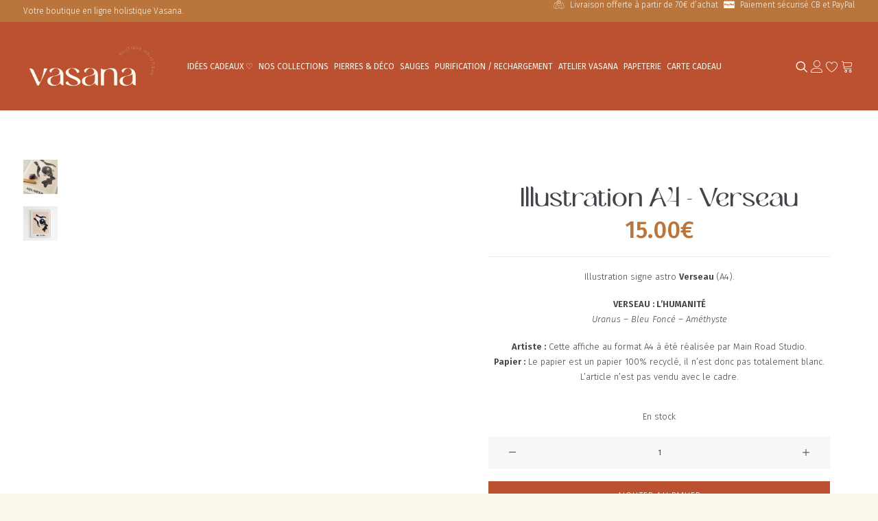

--- FILE ---
content_type: text/html; charset=utf-8
request_url: https://www.google.com/recaptcha/api2/anchor?ar=1&k=6Lf6Fj0jAAAAAPW5hU4AKtFi9eEjITxEandaIgeZ&co=aHR0cHM6Ly92YXNhbmEuZnI6NDQz&hl=en&v=N67nZn4AqZkNcbeMu4prBgzg&size=invisible&anchor-ms=20000&execute-ms=30000&cb=4exe0nqaiak6
body_size: 48687
content:
<!DOCTYPE HTML><html dir="ltr" lang="en"><head><meta http-equiv="Content-Type" content="text/html; charset=UTF-8">
<meta http-equiv="X-UA-Compatible" content="IE=edge">
<title>reCAPTCHA</title>
<style type="text/css">
/* cyrillic-ext */
@font-face {
  font-family: 'Roboto';
  font-style: normal;
  font-weight: 400;
  font-stretch: 100%;
  src: url(//fonts.gstatic.com/s/roboto/v48/KFO7CnqEu92Fr1ME7kSn66aGLdTylUAMa3GUBHMdazTgWw.woff2) format('woff2');
  unicode-range: U+0460-052F, U+1C80-1C8A, U+20B4, U+2DE0-2DFF, U+A640-A69F, U+FE2E-FE2F;
}
/* cyrillic */
@font-face {
  font-family: 'Roboto';
  font-style: normal;
  font-weight: 400;
  font-stretch: 100%;
  src: url(//fonts.gstatic.com/s/roboto/v48/KFO7CnqEu92Fr1ME7kSn66aGLdTylUAMa3iUBHMdazTgWw.woff2) format('woff2');
  unicode-range: U+0301, U+0400-045F, U+0490-0491, U+04B0-04B1, U+2116;
}
/* greek-ext */
@font-face {
  font-family: 'Roboto';
  font-style: normal;
  font-weight: 400;
  font-stretch: 100%;
  src: url(//fonts.gstatic.com/s/roboto/v48/KFO7CnqEu92Fr1ME7kSn66aGLdTylUAMa3CUBHMdazTgWw.woff2) format('woff2');
  unicode-range: U+1F00-1FFF;
}
/* greek */
@font-face {
  font-family: 'Roboto';
  font-style: normal;
  font-weight: 400;
  font-stretch: 100%;
  src: url(//fonts.gstatic.com/s/roboto/v48/KFO7CnqEu92Fr1ME7kSn66aGLdTylUAMa3-UBHMdazTgWw.woff2) format('woff2');
  unicode-range: U+0370-0377, U+037A-037F, U+0384-038A, U+038C, U+038E-03A1, U+03A3-03FF;
}
/* math */
@font-face {
  font-family: 'Roboto';
  font-style: normal;
  font-weight: 400;
  font-stretch: 100%;
  src: url(//fonts.gstatic.com/s/roboto/v48/KFO7CnqEu92Fr1ME7kSn66aGLdTylUAMawCUBHMdazTgWw.woff2) format('woff2');
  unicode-range: U+0302-0303, U+0305, U+0307-0308, U+0310, U+0312, U+0315, U+031A, U+0326-0327, U+032C, U+032F-0330, U+0332-0333, U+0338, U+033A, U+0346, U+034D, U+0391-03A1, U+03A3-03A9, U+03B1-03C9, U+03D1, U+03D5-03D6, U+03F0-03F1, U+03F4-03F5, U+2016-2017, U+2034-2038, U+203C, U+2040, U+2043, U+2047, U+2050, U+2057, U+205F, U+2070-2071, U+2074-208E, U+2090-209C, U+20D0-20DC, U+20E1, U+20E5-20EF, U+2100-2112, U+2114-2115, U+2117-2121, U+2123-214F, U+2190, U+2192, U+2194-21AE, U+21B0-21E5, U+21F1-21F2, U+21F4-2211, U+2213-2214, U+2216-22FF, U+2308-230B, U+2310, U+2319, U+231C-2321, U+2336-237A, U+237C, U+2395, U+239B-23B7, U+23D0, U+23DC-23E1, U+2474-2475, U+25AF, U+25B3, U+25B7, U+25BD, U+25C1, U+25CA, U+25CC, U+25FB, U+266D-266F, U+27C0-27FF, U+2900-2AFF, U+2B0E-2B11, U+2B30-2B4C, U+2BFE, U+3030, U+FF5B, U+FF5D, U+1D400-1D7FF, U+1EE00-1EEFF;
}
/* symbols */
@font-face {
  font-family: 'Roboto';
  font-style: normal;
  font-weight: 400;
  font-stretch: 100%;
  src: url(//fonts.gstatic.com/s/roboto/v48/KFO7CnqEu92Fr1ME7kSn66aGLdTylUAMaxKUBHMdazTgWw.woff2) format('woff2');
  unicode-range: U+0001-000C, U+000E-001F, U+007F-009F, U+20DD-20E0, U+20E2-20E4, U+2150-218F, U+2190, U+2192, U+2194-2199, U+21AF, U+21E6-21F0, U+21F3, U+2218-2219, U+2299, U+22C4-22C6, U+2300-243F, U+2440-244A, U+2460-24FF, U+25A0-27BF, U+2800-28FF, U+2921-2922, U+2981, U+29BF, U+29EB, U+2B00-2BFF, U+4DC0-4DFF, U+FFF9-FFFB, U+10140-1018E, U+10190-1019C, U+101A0, U+101D0-101FD, U+102E0-102FB, U+10E60-10E7E, U+1D2C0-1D2D3, U+1D2E0-1D37F, U+1F000-1F0FF, U+1F100-1F1AD, U+1F1E6-1F1FF, U+1F30D-1F30F, U+1F315, U+1F31C, U+1F31E, U+1F320-1F32C, U+1F336, U+1F378, U+1F37D, U+1F382, U+1F393-1F39F, U+1F3A7-1F3A8, U+1F3AC-1F3AF, U+1F3C2, U+1F3C4-1F3C6, U+1F3CA-1F3CE, U+1F3D4-1F3E0, U+1F3ED, U+1F3F1-1F3F3, U+1F3F5-1F3F7, U+1F408, U+1F415, U+1F41F, U+1F426, U+1F43F, U+1F441-1F442, U+1F444, U+1F446-1F449, U+1F44C-1F44E, U+1F453, U+1F46A, U+1F47D, U+1F4A3, U+1F4B0, U+1F4B3, U+1F4B9, U+1F4BB, U+1F4BF, U+1F4C8-1F4CB, U+1F4D6, U+1F4DA, U+1F4DF, U+1F4E3-1F4E6, U+1F4EA-1F4ED, U+1F4F7, U+1F4F9-1F4FB, U+1F4FD-1F4FE, U+1F503, U+1F507-1F50B, U+1F50D, U+1F512-1F513, U+1F53E-1F54A, U+1F54F-1F5FA, U+1F610, U+1F650-1F67F, U+1F687, U+1F68D, U+1F691, U+1F694, U+1F698, U+1F6AD, U+1F6B2, U+1F6B9-1F6BA, U+1F6BC, U+1F6C6-1F6CF, U+1F6D3-1F6D7, U+1F6E0-1F6EA, U+1F6F0-1F6F3, U+1F6F7-1F6FC, U+1F700-1F7FF, U+1F800-1F80B, U+1F810-1F847, U+1F850-1F859, U+1F860-1F887, U+1F890-1F8AD, U+1F8B0-1F8BB, U+1F8C0-1F8C1, U+1F900-1F90B, U+1F93B, U+1F946, U+1F984, U+1F996, U+1F9E9, U+1FA00-1FA6F, U+1FA70-1FA7C, U+1FA80-1FA89, U+1FA8F-1FAC6, U+1FACE-1FADC, U+1FADF-1FAE9, U+1FAF0-1FAF8, U+1FB00-1FBFF;
}
/* vietnamese */
@font-face {
  font-family: 'Roboto';
  font-style: normal;
  font-weight: 400;
  font-stretch: 100%;
  src: url(//fonts.gstatic.com/s/roboto/v48/KFO7CnqEu92Fr1ME7kSn66aGLdTylUAMa3OUBHMdazTgWw.woff2) format('woff2');
  unicode-range: U+0102-0103, U+0110-0111, U+0128-0129, U+0168-0169, U+01A0-01A1, U+01AF-01B0, U+0300-0301, U+0303-0304, U+0308-0309, U+0323, U+0329, U+1EA0-1EF9, U+20AB;
}
/* latin-ext */
@font-face {
  font-family: 'Roboto';
  font-style: normal;
  font-weight: 400;
  font-stretch: 100%;
  src: url(//fonts.gstatic.com/s/roboto/v48/KFO7CnqEu92Fr1ME7kSn66aGLdTylUAMa3KUBHMdazTgWw.woff2) format('woff2');
  unicode-range: U+0100-02BA, U+02BD-02C5, U+02C7-02CC, U+02CE-02D7, U+02DD-02FF, U+0304, U+0308, U+0329, U+1D00-1DBF, U+1E00-1E9F, U+1EF2-1EFF, U+2020, U+20A0-20AB, U+20AD-20C0, U+2113, U+2C60-2C7F, U+A720-A7FF;
}
/* latin */
@font-face {
  font-family: 'Roboto';
  font-style: normal;
  font-weight: 400;
  font-stretch: 100%;
  src: url(//fonts.gstatic.com/s/roboto/v48/KFO7CnqEu92Fr1ME7kSn66aGLdTylUAMa3yUBHMdazQ.woff2) format('woff2');
  unicode-range: U+0000-00FF, U+0131, U+0152-0153, U+02BB-02BC, U+02C6, U+02DA, U+02DC, U+0304, U+0308, U+0329, U+2000-206F, U+20AC, U+2122, U+2191, U+2193, U+2212, U+2215, U+FEFF, U+FFFD;
}
/* cyrillic-ext */
@font-face {
  font-family: 'Roboto';
  font-style: normal;
  font-weight: 500;
  font-stretch: 100%;
  src: url(//fonts.gstatic.com/s/roboto/v48/KFO7CnqEu92Fr1ME7kSn66aGLdTylUAMa3GUBHMdazTgWw.woff2) format('woff2');
  unicode-range: U+0460-052F, U+1C80-1C8A, U+20B4, U+2DE0-2DFF, U+A640-A69F, U+FE2E-FE2F;
}
/* cyrillic */
@font-face {
  font-family: 'Roboto';
  font-style: normal;
  font-weight: 500;
  font-stretch: 100%;
  src: url(//fonts.gstatic.com/s/roboto/v48/KFO7CnqEu92Fr1ME7kSn66aGLdTylUAMa3iUBHMdazTgWw.woff2) format('woff2');
  unicode-range: U+0301, U+0400-045F, U+0490-0491, U+04B0-04B1, U+2116;
}
/* greek-ext */
@font-face {
  font-family: 'Roboto';
  font-style: normal;
  font-weight: 500;
  font-stretch: 100%;
  src: url(//fonts.gstatic.com/s/roboto/v48/KFO7CnqEu92Fr1ME7kSn66aGLdTylUAMa3CUBHMdazTgWw.woff2) format('woff2');
  unicode-range: U+1F00-1FFF;
}
/* greek */
@font-face {
  font-family: 'Roboto';
  font-style: normal;
  font-weight: 500;
  font-stretch: 100%;
  src: url(//fonts.gstatic.com/s/roboto/v48/KFO7CnqEu92Fr1ME7kSn66aGLdTylUAMa3-UBHMdazTgWw.woff2) format('woff2');
  unicode-range: U+0370-0377, U+037A-037F, U+0384-038A, U+038C, U+038E-03A1, U+03A3-03FF;
}
/* math */
@font-face {
  font-family: 'Roboto';
  font-style: normal;
  font-weight: 500;
  font-stretch: 100%;
  src: url(//fonts.gstatic.com/s/roboto/v48/KFO7CnqEu92Fr1ME7kSn66aGLdTylUAMawCUBHMdazTgWw.woff2) format('woff2');
  unicode-range: U+0302-0303, U+0305, U+0307-0308, U+0310, U+0312, U+0315, U+031A, U+0326-0327, U+032C, U+032F-0330, U+0332-0333, U+0338, U+033A, U+0346, U+034D, U+0391-03A1, U+03A3-03A9, U+03B1-03C9, U+03D1, U+03D5-03D6, U+03F0-03F1, U+03F4-03F5, U+2016-2017, U+2034-2038, U+203C, U+2040, U+2043, U+2047, U+2050, U+2057, U+205F, U+2070-2071, U+2074-208E, U+2090-209C, U+20D0-20DC, U+20E1, U+20E5-20EF, U+2100-2112, U+2114-2115, U+2117-2121, U+2123-214F, U+2190, U+2192, U+2194-21AE, U+21B0-21E5, U+21F1-21F2, U+21F4-2211, U+2213-2214, U+2216-22FF, U+2308-230B, U+2310, U+2319, U+231C-2321, U+2336-237A, U+237C, U+2395, U+239B-23B7, U+23D0, U+23DC-23E1, U+2474-2475, U+25AF, U+25B3, U+25B7, U+25BD, U+25C1, U+25CA, U+25CC, U+25FB, U+266D-266F, U+27C0-27FF, U+2900-2AFF, U+2B0E-2B11, U+2B30-2B4C, U+2BFE, U+3030, U+FF5B, U+FF5D, U+1D400-1D7FF, U+1EE00-1EEFF;
}
/* symbols */
@font-face {
  font-family: 'Roboto';
  font-style: normal;
  font-weight: 500;
  font-stretch: 100%;
  src: url(//fonts.gstatic.com/s/roboto/v48/KFO7CnqEu92Fr1ME7kSn66aGLdTylUAMaxKUBHMdazTgWw.woff2) format('woff2');
  unicode-range: U+0001-000C, U+000E-001F, U+007F-009F, U+20DD-20E0, U+20E2-20E4, U+2150-218F, U+2190, U+2192, U+2194-2199, U+21AF, U+21E6-21F0, U+21F3, U+2218-2219, U+2299, U+22C4-22C6, U+2300-243F, U+2440-244A, U+2460-24FF, U+25A0-27BF, U+2800-28FF, U+2921-2922, U+2981, U+29BF, U+29EB, U+2B00-2BFF, U+4DC0-4DFF, U+FFF9-FFFB, U+10140-1018E, U+10190-1019C, U+101A0, U+101D0-101FD, U+102E0-102FB, U+10E60-10E7E, U+1D2C0-1D2D3, U+1D2E0-1D37F, U+1F000-1F0FF, U+1F100-1F1AD, U+1F1E6-1F1FF, U+1F30D-1F30F, U+1F315, U+1F31C, U+1F31E, U+1F320-1F32C, U+1F336, U+1F378, U+1F37D, U+1F382, U+1F393-1F39F, U+1F3A7-1F3A8, U+1F3AC-1F3AF, U+1F3C2, U+1F3C4-1F3C6, U+1F3CA-1F3CE, U+1F3D4-1F3E0, U+1F3ED, U+1F3F1-1F3F3, U+1F3F5-1F3F7, U+1F408, U+1F415, U+1F41F, U+1F426, U+1F43F, U+1F441-1F442, U+1F444, U+1F446-1F449, U+1F44C-1F44E, U+1F453, U+1F46A, U+1F47D, U+1F4A3, U+1F4B0, U+1F4B3, U+1F4B9, U+1F4BB, U+1F4BF, U+1F4C8-1F4CB, U+1F4D6, U+1F4DA, U+1F4DF, U+1F4E3-1F4E6, U+1F4EA-1F4ED, U+1F4F7, U+1F4F9-1F4FB, U+1F4FD-1F4FE, U+1F503, U+1F507-1F50B, U+1F50D, U+1F512-1F513, U+1F53E-1F54A, U+1F54F-1F5FA, U+1F610, U+1F650-1F67F, U+1F687, U+1F68D, U+1F691, U+1F694, U+1F698, U+1F6AD, U+1F6B2, U+1F6B9-1F6BA, U+1F6BC, U+1F6C6-1F6CF, U+1F6D3-1F6D7, U+1F6E0-1F6EA, U+1F6F0-1F6F3, U+1F6F7-1F6FC, U+1F700-1F7FF, U+1F800-1F80B, U+1F810-1F847, U+1F850-1F859, U+1F860-1F887, U+1F890-1F8AD, U+1F8B0-1F8BB, U+1F8C0-1F8C1, U+1F900-1F90B, U+1F93B, U+1F946, U+1F984, U+1F996, U+1F9E9, U+1FA00-1FA6F, U+1FA70-1FA7C, U+1FA80-1FA89, U+1FA8F-1FAC6, U+1FACE-1FADC, U+1FADF-1FAE9, U+1FAF0-1FAF8, U+1FB00-1FBFF;
}
/* vietnamese */
@font-face {
  font-family: 'Roboto';
  font-style: normal;
  font-weight: 500;
  font-stretch: 100%;
  src: url(//fonts.gstatic.com/s/roboto/v48/KFO7CnqEu92Fr1ME7kSn66aGLdTylUAMa3OUBHMdazTgWw.woff2) format('woff2');
  unicode-range: U+0102-0103, U+0110-0111, U+0128-0129, U+0168-0169, U+01A0-01A1, U+01AF-01B0, U+0300-0301, U+0303-0304, U+0308-0309, U+0323, U+0329, U+1EA0-1EF9, U+20AB;
}
/* latin-ext */
@font-face {
  font-family: 'Roboto';
  font-style: normal;
  font-weight: 500;
  font-stretch: 100%;
  src: url(//fonts.gstatic.com/s/roboto/v48/KFO7CnqEu92Fr1ME7kSn66aGLdTylUAMa3KUBHMdazTgWw.woff2) format('woff2');
  unicode-range: U+0100-02BA, U+02BD-02C5, U+02C7-02CC, U+02CE-02D7, U+02DD-02FF, U+0304, U+0308, U+0329, U+1D00-1DBF, U+1E00-1E9F, U+1EF2-1EFF, U+2020, U+20A0-20AB, U+20AD-20C0, U+2113, U+2C60-2C7F, U+A720-A7FF;
}
/* latin */
@font-face {
  font-family: 'Roboto';
  font-style: normal;
  font-weight: 500;
  font-stretch: 100%;
  src: url(//fonts.gstatic.com/s/roboto/v48/KFO7CnqEu92Fr1ME7kSn66aGLdTylUAMa3yUBHMdazQ.woff2) format('woff2');
  unicode-range: U+0000-00FF, U+0131, U+0152-0153, U+02BB-02BC, U+02C6, U+02DA, U+02DC, U+0304, U+0308, U+0329, U+2000-206F, U+20AC, U+2122, U+2191, U+2193, U+2212, U+2215, U+FEFF, U+FFFD;
}
/* cyrillic-ext */
@font-face {
  font-family: 'Roboto';
  font-style: normal;
  font-weight: 900;
  font-stretch: 100%;
  src: url(//fonts.gstatic.com/s/roboto/v48/KFO7CnqEu92Fr1ME7kSn66aGLdTylUAMa3GUBHMdazTgWw.woff2) format('woff2');
  unicode-range: U+0460-052F, U+1C80-1C8A, U+20B4, U+2DE0-2DFF, U+A640-A69F, U+FE2E-FE2F;
}
/* cyrillic */
@font-face {
  font-family: 'Roboto';
  font-style: normal;
  font-weight: 900;
  font-stretch: 100%;
  src: url(//fonts.gstatic.com/s/roboto/v48/KFO7CnqEu92Fr1ME7kSn66aGLdTylUAMa3iUBHMdazTgWw.woff2) format('woff2');
  unicode-range: U+0301, U+0400-045F, U+0490-0491, U+04B0-04B1, U+2116;
}
/* greek-ext */
@font-face {
  font-family: 'Roboto';
  font-style: normal;
  font-weight: 900;
  font-stretch: 100%;
  src: url(//fonts.gstatic.com/s/roboto/v48/KFO7CnqEu92Fr1ME7kSn66aGLdTylUAMa3CUBHMdazTgWw.woff2) format('woff2');
  unicode-range: U+1F00-1FFF;
}
/* greek */
@font-face {
  font-family: 'Roboto';
  font-style: normal;
  font-weight: 900;
  font-stretch: 100%;
  src: url(//fonts.gstatic.com/s/roboto/v48/KFO7CnqEu92Fr1ME7kSn66aGLdTylUAMa3-UBHMdazTgWw.woff2) format('woff2');
  unicode-range: U+0370-0377, U+037A-037F, U+0384-038A, U+038C, U+038E-03A1, U+03A3-03FF;
}
/* math */
@font-face {
  font-family: 'Roboto';
  font-style: normal;
  font-weight: 900;
  font-stretch: 100%;
  src: url(//fonts.gstatic.com/s/roboto/v48/KFO7CnqEu92Fr1ME7kSn66aGLdTylUAMawCUBHMdazTgWw.woff2) format('woff2');
  unicode-range: U+0302-0303, U+0305, U+0307-0308, U+0310, U+0312, U+0315, U+031A, U+0326-0327, U+032C, U+032F-0330, U+0332-0333, U+0338, U+033A, U+0346, U+034D, U+0391-03A1, U+03A3-03A9, U+03B1-03C9, U+03D1, U+03D5-03D6, U+03F0-03F1, U+03F4-03F5, U+2016-2017, U+2034-2038, U+203C, U+2040, U+2043, U+2047, U+2050, U+2057, U+205F, U+2070-2071, U+2074-208E, U+2090-209C, U+20D0-20DC, U+20E1, U+20E5-20EF, U+2100-2112, U+2114-2115, U+2117-2121, U+2123-214F, U+2190, U+2192, U+2194-21AE, U+21B0-21E5, U+21F1-21F2, U+21F4-2211, U+2213-2214, U+2216-22FF, U+2308-230B, U+2310, U+2319, U+231C-2321, U+2336-237A, U+237C, U+2395, U+239B-23B7, U+23D0, U+23DC-23E1, U+2474-2475, U+25AF, U+25B3, U+25B7, U+25BD, U+25C1, U+25CA, U+25CC, U+25FB, U+266D-266F, U+27C0-27FF, U+2900-2AFF, U+2B0E-2B11, U+2B30-2B4C, U+2BFE, U+3030, U+FF5B, U+FF5D, U+1D400-1D7FF, U+1EE00-1EEFF;
}
/* symbols */
@font-face {
  font-family: 'Roboto';
  font-style: normal;
  font-weight: 900;
  font-stretch: 100%;
  src: url(//fonts.gstatic.com/s/roboto/v48/KFO7CnqEu92Fr1ME7kSn66aGLdTylUAMaxKUBHMdazTgWw.woff2) format('woff2');
  unicode-range: U+0001-000C, U+000E-001F, U+007F-009F, U+20DD-20E0, U+20E2-20E4, U+2150-218F, U+2190, U+2192, U+2194-2199, U+21AF, U+21E6-21F0, U+21F3, U+2218-2219, U+2299, U+22C4-22C6, U+2300-243F, U+2440-244A, U+2460-24FF, U+25A0-27BF, U+2800-28FF, U+2921-2922, U+2981, U+29BF, U+29EB, U+2B00-2BFF, U+4DC0-4DFF, U+FFF9-FFFB, U+10140-1018E, U+10190-1019C, U+101A0, U+101D0-101FD, U+102E0-102FB, U+10E60-10E7E, U+1D2C0-1D2D3, U+1D2E0-1D37F, U+1F000-1F0FF, U+1F100-1F1AD, U+1F1E6-1F1FF, U+1F30D-1F30F, U+1F315, U+1F31C, U+1F31E, U+1F320-1F32C, U+1F336, U+1F378, U+1F37D, U+1F382, U+1F393-1F39F, U+1F3A7-1F3A8, U+1F3AC-1F3AF, U+1F3C2, U+1F3C4-1F3C6, U+1F3CA-1F3CE, U+1F3D4-1F3E0, U+1F3ED, U+1F3F1-1F3F3, U+1F3F5-1F3F7, U+1F408, U+1F415, U+1F41F, U+1F426, U+1F43F, U+1F441-1F442, U+1F444, U+1F446-1F449, U+1F44C-1F44E, U+1F453, U+1F46A, U+1F47D, U+1F4A3, U+1F4B0, U+1F4B3, U+1F4B9, U+1F4BB, U+1F4BF, U+1F4C8-1F4CB, U+1F4D6, U+1F4DA, U+1F4DF, U+1F4E3-1F4E6, U+1F4EA-1F4ED, U+1F4F7, U+1F4F9-1F4FB, U+1F4FD-1F4FE, U+1F503, U+1F507-1F50B, U+1F50D, U+1F512-1F513, U+1F53E-1F54A, U+1F54F-1F5FA, U+1F610, U+1F650-1F67F, U+1F687, U+1F68D, U+1F691, U+1F694, U+1F698, U+1F6AD, U+1F6B2, U+1F6B9-1F6BA, U+1F6BC, U+1F6C6-1F6CF, U+1F6D3-1F6D7, U+1F6E0-1F6EA, U+1F6F0-1F6F3, U+1F6F7-1F6FC, U+1F700-1F7FF, U+1F800-1F80B, U+1F810-1F847, U+1F850-1F859, U+1F860-1F887, U+1F890-1F8AD, U+1F8B0-1F8BB, U+1F8C0-1F8C1, U+1F900-1F90B, U+1F93B, U+1F946, U+1F984, U+1F996, U+1F9E9, U+1FA00-1FA6F, U+1FA70-1FA7C, U+1FA80-1FA89, U+1FA8F-1FAC6, U+1FACE-1FADC, U+1FADF-1FAE9, U+1FAF0-1FAF8, U+1FB00-1FBFF;
}
/* vietnamese */
@font-face {
  font-family: 'Roboto';
  font-style: normal;
  font-weight: 900;
  font-stretch: 100%;
  src: url(//fonts.gstatic.com/s/roboto/v48/KFO7CnqEu92Fr1ME7kSn66aGLdTylUAMa3OUBHMdazTgWw.woff2) format('woff2');
  unicode-range: U+0102-0103, U+0110-0111, U+0128-0129, U+0168-0169, U+01A0-01A1, U+01AF-01B0, U+0300-0301, U+0303-0304, U+0308-0309, U+0323, U+0329, U+1EA0-1EF9, U+20AB;
}
/* latin-ext */
@font-face {
  font-family: 'Roboto';
  font-style: normal;
  font-weight: 900;
  font-stretch: 100%;
  src: url(//fonts.gstatic.com/s/roboto/v48/KFO7CnqEu92Fr1ME7kSn66aGLdTylUAMa3KUBHMdazTgWw.woff2) format('woff2');
  unicode-range: U+0100-02BA, U+02BD-02C5, U+02C7-02CC, U+02CE-02D7, U+02DD-02FF, U+0304, U+0308, U+0329, U+1D00-1DBF, U+1E00-1E9F, U+1EF2-1EFF, U+2020, U+20A0-20AB, U+20AD-20C0, U+2113, U+2C60-2C7F, U+A720-A7FF;
}
/* latin */
@font-face {
  font-family: 'Roboto';
  font-style: normal;
  font-weight: 900;
  font-stretch: 100%;
  src: url(//fonts.gstatic.com/s/roboto/v48/KFO7CnqEu92Fr1ME7kSn66aGLdTylUAMa3yUBHMdazQ.woff2) format('woff2');
  unicode-range: U+0000-00FF, U+0131, U+0152-0153, U+02BB-02BC, U+02C6, U+02DA, U+02DC, U+0304, U+0308, U+0329, U+2000-206F, U+20AC, U+2122, U+2191, U+2193, U+2212, U+2215, U+FEFF, U+FFFD;
}

</style>
<link rel="stylesheet" type="text/css" href="https://www.gstatic.com/recaptcha/releases/N67nZn4AqZkNcbeMu4prBgzg/styles__ltr.css">
<script nonce="ynL5ZFo6MWtdB3gWiwNHjg" type="text/javascript">window['__recaptcha_api'] = 'https://www.google.com/recaptcha/api2/';</script>
<script type="text/javascript" src="https://www.gstatic.com/recaptcha/releases/N67nZn4AqZkNcbeMu4prBgzg/recaptcha__en.js" nonce="ynL5ZFo6MWtdB3gWiwNHjg">
      
    </script></head>
<body><div id="rc-anchor-alert" class="rc-anchor-alert"></div>
<input type="hidden" id="recaptcha-token" value="[base64]">
<script type="text/javascript" nonce="ynL5ZFo6MWtdB3gWiwNHjg">
      recaptcha.anchor.Main.init("[\x22ainput\x22,[\x22bgdata\x22,\x22\x22,\[base64]/[base64]/[base64]/ZyhXLGgpOnEoW04sMjEsbF0sVywwKSxoKSxmYWxzZSxmYWxzZSl9Y2F0Y2goayl7RygzNTgsVyk/[base64]/[base64]/[base64]/[base64]/[base64]/[base64]/[base64]/bmV3IEJbT10oRFswXSk6dz09Mj9uZXcgQltPXShEWzBdLERbMV0pOnc9PTM/bmV3IEJbT10oRFswXSxEWzFdLERbMl0pOnc9PTQ/[base64]/[base64]/[base64]/[base64]/[base64]\\u003d\x22,\[base64]\\u003d\\u003d\x22,\x22fcKsYRvCo1BbwoTDgD/CpVrDohInwqzDt8Kgwo7DiEtsXsOSw4kbMww7wq9Jw6wgEcO2w7MZwrcWIEhvwo5JWMKew4bDksORw6gyJsOrw5/DksOQwpEZDzXCisK1VcKVSCHDny85wpPDqzHCtTJCwpzCuMKiFsKBOzPCmcKjwoAcMsOFw5/DmzAqwpMaI8OHQcOBw6DDlcO/[base64]/DgcKGZXXDqsKpw4FRMmlgOsOSM8KxAglnDnLDgHDCoiQOw4vDv8KfwrNIaRDCm1hQFMKJw4rClAjCv3bCocKtbsKiwrwfAMKnAnJLw6xHEMObJzlewq3DsWUwYGh7w7HDvkIRwqglw606UEICXcKxw6Vtw4l8TcKjw6U1KMKdOsKXKArDo8OmeQNzw6fCncOtTzsePT/DjcOzw7pvCyw1w7EQwrbDjsKbT8Ogw6sGw6HDl1fDtMKpwoLDqcOfYMOZUMOfw7jDmsKtQMKRdMKmwpPDgiDDqGzCh1JbGwPDucORwrjDuirCvsO1woxCw6XCq2Yew5TDnBkhcMKxfWLDuU/DgT3DmgbChcK6w7kDecK1acOcA8K1M8Ohwq/CksKbw55Uw4h1w6ZcTm3DvWzDhsKHR8O2w5kEw7fDjU7Dg8O9KHE5HsOwK8K8HUbCsMOPBAAfOsOfwo5OHHXDuElHwowwa8K+BE43w4/[base64]/Dvh/DiGPCm1QIWcOuw4MSwpNHwrJCYEfCusOXRmchLcKlTG4QwrATGlHCpcKywr8VU8OTwpAKwr/DmcK4w7sNw6PCpw7CscOrwrMPw6bDisKcwqpCwqEve8KAIcKXMwRLwrPDhsOzw6TDo13DmUcEwrrDrUoFHMObBm0bw7QtwrR/Kz7DnHRUw4hUwpXCm8KQwrDCsl9EO8Kew5XCpMKuOcOuA8OHw60OwqDCo8ObX8OrSMOHUcKybBTCpBFlw5bDhcOyw57DgBDDmsOVw4lUJinDi3J3w45RRWDCrTrDucOIcXZJf8OZHcK/wpfDiW5ZwqrCmR7DhC7DvsOfwqt1eXLCtMK0Z01+wpM2wooIw5/CsMKpcSxBwpbCrsKCw4BMSX/DpsOvw7jCq21Fw7DDosKzFjFpXsOLMMOvw7zDjS/[base64]/ConbCkB/ClEnDtEMMw44EYcOQHMKlw5YCI8K5wq/CicKYw6tRKWPDuMKIQx0aIsObWMK+ZgPCqnfDlsOYw7AdFFPCkA08wo8REsOJTHIqwqPCicOAdMKawoTCmFhSDcO5AX8HfcOsbwDDs8OEcVbDnsOWwolHYsOGw7XDmcOsYnErUGTCmhMLOMOCMQfDl8Okwr3CtMKTNsKEw4owdcK/QMOGZzYEWxzDlDscw6hzwozClMODJcOQMMOIQ3IpS0PCoH0awrjCvDTDrhlJDlg9w6wgQ8Kuw49eeAnChcOGOsKhdcOEdsKjeGVKTDzDpG3DgcKfI8KGbcO/wrbCmAzClcOUcBAwU23CkcKAICoQIzctIcOPwprCjh3Dq2bDjy5vw5QpwpXDpl7CgTt/IsOGw5jCrxjDm8K0FmrCvnJFwp7Du8OwwoVPwrowdsOBwofDvMOgDFl/UDXCqAcfwroPwrpwO8Krw6HDgsO6w58qw5UAUQIbYXvCo8KeCyXDq8OidcKdVRrCocKfw6TDoMO8DcOjwqcCUSgdwoPDtsOidHfCmcOWw7HCocOWwqA0H8KCQkQDGG5fJMO7XsKSQsO/XhXCix/DisOzw4t+ax/[base64]/WjMYwr/CucKMw5lpXwDCjMOrwoISdcKVTS1kB8KRIgtIw4pRIsOcNABqS8KdwqtSG8KmZTjClU02w4hRwr/Dv8OTw7jCgGvCs8K7IsKZwoTCl8KTcDrCr8Kcwp7CnUbCuHMiwo3DgDsywoR7ZQ/DkMKBwp/DjRTDki/CosONwrNZw4U8w5A2wp8BwqXDoToUHsOrbcKyw7vCuHosw71BwrV4c8KjwpLCgCvClsKeGsOOXMKMwp3DsWHDkhJIwo7Cm8KNw4ANw7gxw6/ChsObMzPDkmAOBA7Cmx3CuCLCjTBwGBTCncKkCj8lwrrCuXXDjMOpKcKJEWdrdcOhVcK0w5TDo3fCg8KjS8Oqw63CpcOSw6NeLAXCtcOtw5AMw4zDl8O9TMKgY8Klw47DpcKtwoJrbMOiTMOGYMOUwolBw5ladxt9ZTjCocKbJXnDjMOjw5Row4/DhcO1SXjDhVxAwr/CpSIab34ZJMO4csOEbDZaw4LDqXxVw7fCgTdAHsK+MC7DgsOVwqAewqttwpIDw6PCkMKqwrPDhWnDgxI4wqEvbMO0Q3fDncOwMsOqFAfDvgA0w5/Cuk7CpMOFw4DCjl5bGC7Cs8KIwppsNsKnwrlHwovDkDPDmzIrw7kVwr8EwpbDpiRWw6kJOcKocRtIei7Dn8KhTlLCv8OZwpBewo5/w53ClsO/[base64]/[base64]/[base64]/w44Zwq5ew5kRw4Q8wrI0w4TDnVfCsDFzw57Dn2hgFAc6WHUzwoJlIkgKTUTCg8OWw4TDrmbDl2TDozDCkGItCH15SsOKwprDnWRMfcOLw6ZVwr/DkMOsw7dawqdvG8OKdMKvJTbDssKpw5htL8KBw7BqwpDCohbDqcOSDzbCsXIGQQ3DpMOGe8K0w5szw4PDlMKZw6HCqMKoOsOtwpYLw4PCuhjDtsO5wpHDr8ODwo5MwqJdb2hOwrEYM8OGCsOZwoc8w5LCmcO6w4QnJx/DkMORwo/CgATDuMK9XcONwqjDlsO4w4LCh8O0wqvDr2kTekhhGMO1QgDDnALCqEAyZFYSUsO8w7/CjcKyQ8KdwqsCHcKwRcK6wqICw5UJWMK+w682wqzCmkAUQXU3wpXCk1DCpMKhK1PDucKdw7tvwofCsTDDohAhw6AiKMK4wp4pwrA4Dm3DjcOzw6sow6XCrwXCoClQOgDCtcOtCy9xwoEawoEpdCrDv07Dl8KXwrh/[base64]/[base64]/DgVwvbgpYw5kmw4liwpEzw77DrC/DuMKpw70BUsKFLU/CthVUwqfDjsOhA0ddccKhH8OCEjPCqMKlKHFfwow4ZcKEQcKIYE9+NsO/wpbDn1dqw6kgwqXCjGHDpjfDlmMYYC3Ch8O2wonDssKeXkvChMOsfgwuBHMlw5XCqMKeX8KwODLCqsK3HVZlBz8Hw6tKacKwwrzDgsO4wr88AsKjOldLwozCuwcEUcOxwpTDnWQEXG0+w5PDt8KDG8OJw6/DpChzNsOFdFrCtAvCin4BwrQyEcOlAcO+w43CjmTDpXE8T8KrwoxNM8O0w4zDmMOPwqtJEz4vw4rCqcKVewomFTTDlD5cMMOGbcObPnB5w6DDsSnDucK5N8OJR8Kkf8O1ScKLJcOPwoBZwp5HAB/DkisTKyPDonbDv0shwqgvAwBXQjcmagnDtMK5dcOLI8KhwoXCogPCrSHCr8OmwpfDrS9RwpHCscO0w4FaJMKONMK7wrXCuwLCjw/[base64]/Ck8KhdMOBT8OiG8O7HA0Awq4xw7dTOsOFwpkOAAHDjsKdBcKKbRDCtMK/w4/Ck3jDrsKFw6g4w4kywrYRwoXDoBE0fcK8T3ohMMKyw49lOikFwp3CpijCgT9Dw5rDkk7Ct3zCokMfw5InwqbDp3cKdVDDjH3DgsKuw4tSwqBYI8OswpLChUTDv8OQw51ew6/[base64]/Dh8KZw49BWCgOUsOiSjZ3PFk2w5TCs8K7b3JpSyFOIMKgwrBvw5pmw4QWwq08wqnClRwvT8Olw7sZRsOZwp/DggATw77Di1DCl8KpawDCmMOuTysWw4Mtwo9ew5oZBMKdTMKkI1vCl8K6CcKAYnErVMOYw7U/w6wKacO5YHoswrvCoG8oNMKKLVTCiE7Di8Krw4zCvnFuScKdJcKDJyTDvsORdwTCj8OaTUTDlMKJA0HDscKAAyfDsRHDvkDClj3Dq1vDlA4UwrzCg8OBSsKOw7k/wql4wpvCo8KvHHhZcz5awpnDk8K2w5UEwpHCtmPCgT8aAUPDmMK9dTbDgsK4BmzDtsKRQXLDkx7DssOMBw3CtQPDtsKTwp9yfsO4HlNrw5t7wpHCn8KXw6tpCSQLw6bDrMKuCMOJwrLDtcKrw6c9wpwoNRZpMxvDjMKGbXvDjcO/w5PCh3jCjx/CoMKKDcOaw4oIwpHDtCtGGQ5Vw5fCqVbDrsKSw5HCtDYkwrkTw55UTMOhw5XCr8O2BcOgw49Aw7ghw5UxSRRKGAXDiQzDkEjDrsOeI8KsAHQrw7J2FcOccAsEw4HDrcKFdnLCgsKhIk5HZcK3U8OVFE7Ds2IQw6RwMnDDqykADTbCs8K2EMKEw7/Dn1Edw5wMw5kJwonDpzkmwrXDs8Orw6d4woDDsMKYw40+fsO5wqvDvRQyZMKEEsOrXwMUw6d9VT/[base64]/H8K0w7BLwqVpLMOsIngKwovDqCERwqXCmCkdwqjClkvCnVQiw6PCoMOgwrBhOC/Cp8O5wqAFa8OWWsK6wpIREMOsCWU4XFjDocK1fcOQKcO2Mj54UcO+KcKVQk9VOSzDrMOaw4RLaMO8a0k4E3Z1w4zCocOPbmHDgQ/DvS7DkwvCvcKuwoUed8OSw5vCsxnCh8OjZ1PDplwaY1NWF8KSesOhRBHDjRJzwq4sCHPDpcKXwpPCo8K9PA0iw7rDtlFuCSzDosKYwobCrsKAw6bDjsKKw6PDscOQwoAUS0rCqsKbHyAhB8OMw5IBw6/Dt8O7w6fCoWLDmcK5w7bCn8KKwpRERsK4LW3Dv8O4fMKwYcOBw63DmTJnwpJIwrsLVcOeJxrDisORw4zCv3zDr8ODw4/CtsOIYygnw7XCusOMwpbDkERow6V6KMKjwr0mBMKKw5VUwqhUBE4FZQTDoBtYe1Fpw6NnwqrDicKuwoXChDJOwpNEwq0dJ1d0wo/[base64]/DqcKwX8OhasO7w7sNAUDCpyXDmhhqGyYuWiV1P3Mtwo0Sw7w3wrrCisKmKcKpw6XDu0JOJWopf8KfdC7DicO2w7HCvsKWLmTCrMOYBX/[base64]/Di8OQw6vCohPDusKiw6bCjMKfwrJ9LDjCm8KFw5nDsMKaEj8CX2XDisOAw5cSUMOqesOcw5NKfsKAw7BjwpjDu8Ocw5HDhsKvwpDCjWXDvijCqV/DscOOU8KVd8OaVMOpwovDv8OnKnfCgltrwpsKwqEBw6jCt8OdwqN7wpzCtXEpWic+wpsTw5XDthnClkF/w7/[base64]/LMKnwqUWRx3Dl8OBw4Q4ScOqwrTDvUlUdMOoJcOjw6PCtMKdTDnCscK3QcKGw6fDkVfCux3CrsKNIxgXwo3DjsO9XiQtw61jwoUNMMOqw7FRacKIw4DDtinCiSYFM8K8w6fClQ1Bw4/CoAFVwpAXw4gfwrUTMFPCjDnDgH3ChsKUX8O/[base64]/[base64]/ClRQzw47CscK8LMO0w7DDoFjCsQLDoDTDiQDCuMKhw7XCv8O6wp8PwqjDgRLClcKwG1lSw4sDwo7DmcOtwpzCm8OAwqlKwpzCtMKDJlTCoHHCpQ5zAcOcAcO/B0YhFjnDllplw74ywrTDhEcNwpZuw7hlATDDo8KvwofDucO3fcOlG8OYLwLDnVDClxLChcKAKX3ChsK5KTZDwrnCknXCscKJwpLCn2/CiH1+wp8BScKZZmkuw5kkEyXCnMKnw5Bjw5wpTS7DqHs3wrkCwqPDgHfDlcKTw55QCx7DiDjCusKAP8KZw6Vvw6gVIcKzw6DChV7DlhfDr8OQOMKadHLDvAUpfcOIJVYAw5/CgsOxShTDqMKRw58cdC3DrMKWw5LDrsOSw794DX7Cqg/CucKLPQZ2CsO7O8Kdw4vCtMKUFE8vwq0Cw4LCjMOFbcOpV8KFwrR9Cy/DikotQcO9w5Vsw5/DucONTMKYwqjCsTpBUjnDmsKLw7bDqiXDscO3OMOkbcOYHjHDrMK1w53DtMOwwrPCs8KvBDXCsikiw4c5ScKeO8OgUx7CgDY9dTciwonCvVkrbhhaXsKgNcKMwrllwpdvYsKkJTPDkV3Dm8KcQVXDoRFkAMKbwrPChU3DkcO5w4xYXDvCqMOiwpfDsV90w7/DukbDmMOHw5PCuHvDo1TDncOaw71YKcO3NMOtw41aQWHCv0gZa8O1wpEuwqbDjVjDjkLDo8KPwo7Dm0zDtcKcw4HDqcK8bHhNVcKYwpXCtsOaE0vDsEzCk8OKckHCs8K9dMOkwpzDlH7Dj8Oaw7bCvwBcw48Gwr/CoMOEwrXCp0kKeRLDtGnDpcK0AsKmOhdlNwxwXMKPwo4FwoHCjCJSw5V6w4dFHG5Tw4ICIxnCpF7DkzFJwpdvwqPCrcKtdsOgPhQCw6XCkcOoQl98wowswqt8VzXCrMOdw5czacOBwqvDtiVmbsONwpLDkWtfw79kJcOuA0XClHPDgMO/w4RkwqzDsMK8wq3DosK6enHCk8Kyw6kaa8Ofw6/[base64]/ClArCsMOKw6PDqgjCmMOaw5fDt8KEw5F3w5p0QcO7bDvCmMKRwrXCp1nCk8Ohw43DhyEiHsOgw4/[base64]/DucOiwqY/w7LCqMODb8K0w5TDn8OMHcOAbsKww54KwrfDmzgPN03CiTQnAwfCkMKxwqLDm8OfwqTDgMOfwpjCg19nwr3Dr8KLw73Dlh0JLsKcVgAPURnCnirDjmvChMKfccO9TjUeU8OBw6p3fcOcLMOnwp4gHcKZwr7DhMK6wqoCXnc8UFkMwrLClSMqHcKAfHHDr8Ood0/CjQXChcOpwr4Pwr3DicKhwokDcsKIw4kBwovDv0bDs8Ocw44/[base64]/[base64]/DvMOlwrQWw5nCuRjDnMOYw7LCg8KcKFwpwrZnw7wnF8KxcMKYw7XCjcKzwpbCi8OPw4wmcm/CumZSC1NBwqNYF8KHw6d/w7RVwonDmMKAaMOLKGPCmXbDok7Cp8OtI0hNw4nCosOgRmXCoHwZw7DCnMKmw7jDjnUVwqQnHEnDuMOvwoFrw7xqwoA0w7HDng/[base64]/CoMOvw4oCw7XCrsOxw63DsMO/CBHDgx/DtDJ5dWdeIBrDpsOXJsODIMKuKMOxAsOWZ8O1GMOKw5DDmjIeccKFYEUOw7vCvTvCg8KqwoHCkmLCuA0jwplkwqnCjH0fw47CnMKIw6rDtiXDsCnDryzCkBICw5vClBcZC8KGBG/DksOFX8Kdw5/Cgxwud8KaOWjCo2zCkBEYw6szwr7Cs3/ChXXDi1zDnUdjVMK3G8KJOcOKY1DDt8O2wrlzw5DDvMOnwrHCgcKtwo7CisOFw6vCosO5w71JdmF7V3jCs8KREkZ5wo0hw6s/wrnCgx/CisOIDl3Cny7CrVLDjW5GTg3Dqg53VAIcwr0Pw6k7TQPDh8Okw7rDlsObFBxUw50HCcK1w5oLwoF/U8K8w4DCuRMmw6ZLwoXDlBNHw7BZwrLDqT3DsUTCr8OTw6XDg8KGNsOow7XCiXIhwodgwo17wohKZMObwoZVC1ZrMATDj3zCrMOYw7/[base64]/UFTCmUE8w4oBEl98ElnCs8KcwoIYRsOBw67DvsOJw4RCaShbNcOSw79Hw4J5HAQAZE/CmcKCRm/Dq8Onw4IeCS/[base64]/CgCLCmsOGw6ZEw6sSwoMZF8OXw7UMw4wFwqPDvmFdKcKFw6Qbw5sEwr7CqwsUBnrDscOcdzEJw7jCqsOJwqPCtlHDr8KCGkMHMmc/wqguwr7DhxbCt1duwq5KdXnCnMKOQ8KzeMK4wpTDtsKTwpzCvj3Dgnwxw7XDnMKLwocdYsOxGETCp8K8c2/Doi1+wqpQw7gGGwnCp1Fbw6XCvMKWwp03wrsCwo/[base64]/Ds07DtMKKw5vCoUrCsE/ClDLCnRLCp8ONwod0B8OhL8K9M8KBw4l8w4RDwoBXw79Xw4Qcwq5kBVtoVcKdwq8zw4fCthMSPzIlw43CgUUvw40zw4U2wpXCpMOTw5DCmTY4wpcdKcOwD8O4YMOxPcKYRh7ChzYZKzN0worDucOwecOacVXClsK7GsOhw6RkwofCtEHCgMO/wr/DqhPCoMOJwq/[base64]/w69fwpHDvCIowqQbwq7Dk8KmXwMLwoBLBsKXHMOIPjRGw7fDr8OyYydbwp/Cu1UJw5JZSsKIwoE6wpl/w6UbLcKjw7cOwr4tcxVuR8O2wpVlwrbCuG0BRmfDkSV6wqzDpcO3w4YGwoLCpHdfTcOKasKpTHsEwo8Dw7HDp8OIC8OmwpARw7QKV8Kfw4ALbUVgMsKqc8KWw7DDh8OCBMO7Zk/DvHplGAkAfEhzwqnCgcOMFMOIGcOkw4TDpxrCq13CsjhHwotvw4jDpUElETh4XMOYWhwkw7rCrkDCvcKHw6BNwrXCr8OIw4zDicK0w4olw4PCiFZJw6DCrcKFwrPDo8Kvw6/[base64]/DkcOEw4zColMhwrnDkRs4w7xGCl/[base64]/[base64]/XQETVGnDu8O1IsOnwoDDtU3DusKcGBDCtA7Coll1VcOhw4Mjw7TCu8KYwqB7w4pNw7Y8O3o4aUMmLkvCksK3bcKNegU/KcOQwrAxTcORwo1+dcKgBTtuwqkUEMKXwpXCg8KscSt1w4lHw6XCjEjDtsKMw4c9JDLDosKVw5TChxV2HcKzwqbDvE3Dq8K4woovw5JLZ17CjMKKw4LCsk/[base64]/[base64]/[base64]/Cp8O6w5/Dj8OgXcOTVMOWw4pUCcKKwqZ9w6dDwo5ewphsC8OHw6DCvWLCqcKhQTQSH8K6w5XDiS1bw4BdccK2QcOhbx/DgmF2IFPCrQJiw4k6R8KbJcK2w4vDk1vCmiPDu8KNTcOQwqLCk23Cjn/Ct2rCmWsZAcKYw77DnxsJwoIcw6rDmAgDISkwR14/wojCoB3Du8OJCSDCm8OnGylgwqx+w7FswqYmw6/Dq1MQwqDDgx/Cg8OSI0XCqTkqwrfCjRMEN0fDvmUtb8KUb1bChyAWw5XDusKzwqkgd1TCt1IXMcKOTsO0w47DvgHCvELDt8OOQMKOw6TDi8Okw6FZJFzDhcK8R8Oiw7NlcsKew4wWwrrDmMKlNsKgwoYRw5MdPMOrdE/DsMKsw4tBwo/Cl8OvwqjChMOzAy3DkcKRAhXCpA/[base64]/Kk3Co8Kkw6NsGjFgWHcHwolowq0BKcKEKjQfwpJ8w6QodR/DuMOjwrExw4DDnG9KRsOpTXhlSsOKw77DjMOHA8K3KcOzGMKgw5lRMVlTwqtLEDLCtkLDrMOiw7s1wrkcwp0IGQnCtsKlfygXwrTDlsOBwqUOwqrCjcOPw49FLhk6w5AMwoHCmMK9bMO/[base64]/LMOCFcO1wrzDjWh3wpDClB7Du2vDunrDnUfDpwbDmsKowpIHe8KSf1/[base64]/Ck8O+asK1wrXCqcObw7DCrnLDlsKxwpMDAcOtB1InJMO4InfDv3MfTcOfG8Ktw6llFcK+wqnCrRozAgIDw5sVwqzCjsOywrfCtcKQcy9wFsKAw54twq7CsnlYIcKzwrTCnsKgQ3VWT8O6w7FYwpvCo8KIAlnCk2zCvcK/w6NWw7nDnsKvcsK8EybCocOoPEzCkcObwp/CnMKRwrcZw5PCtsKJF8KeVsK3MknDqcOuKcKAwpQTISJxw7DDhcODJUk4OcOxwrgTwoTCjcOyBsOZwrofw7QBWktrw4V5w5VsMzJgwo83wr7CksKYwprDlcOgCl7Dt1jDu8O/w74mwoxNw5oQw4Q5w5J6wrvCrsKnYsKCSMO1c24CwrXDgcKdwqXCvsOOwpZHw67CksOUTD0OFMKWNMOFBGoQwozDncOxC8OofW0Nw6rCvVLCt0N0HMKDVx9MwpjCvcKlw6HDvEdywq9ZwqjDtGHCnCDCrcOEwq3CkhlaV8K/wqDCpS/CnBoWw65AwrzDqcOOJAlLw4opwoLDs8O6w59mZUzDosOFDsOBB8KSAUY5UQUYFsKcw61dIVDCuMKuS8OdYMKSwpPCrMOswod1GsKTDcKrHW59dcKgRcKdGcKmw4shEcO+wonDo8O7YXPDvVzDrcKvD8KVwoovw6fDl8Ogw73CocKfI1rDicO/KHHDg8O1w77CjcKRQGjCn8Kcf8K+wpYbwq/ChMO6bQDCuXdWXsKGw4TCikbCuyR7ennCv8OaTyLCuETCg8K0Ag8/Sz7Dty3CicKWTBXDt1zDssOxUsKHwoQrw7TDj8OKwr8jw63DgT4ewoLDpz/DtynDn8OcwpwfNivDqsKRw4vCn07DnMKQC8OBwp8gIcOHRWDCvcKMwrfDtULDhGFFwqxlDl04a2kFwoUAwoXClV5UAcKTw45/fcKew5zClMO5wpDCowUKwoQcw6wDwqpSF2bDtyFNOMKswpDCmwbCnyI+UxLCq8KkJ8Kfw6jCnn3CpkYRw6ALwrDCvA/DmjvDgsOWMMO2wrgZAGLDjsO3SMK+csKQfsOcVcKrCsK8w6PCm2h3w5ZKL2ANwrV8woQ3NV0hJMKNFMOow5zDucKhLVXCgTlHZjbDjxXCvlLCkcKHY8OLWE3DmRxlQ8KYwrHDqcKHw7wqfkFmwpkyfjjCi0ZwwpQdw51/wqfCilfDrcO9wqXDj3PDj3Z4wojDrMO+VcOvF3rDkcKbw6Q3wpnCo2sDccK1HsK/wr8nw753wrEPXMKkTjdMw7/Dv8K4wrfCiWnDqsOhw6Qrw5Y/Uz0FwqYlOWtKW8OFwp7DnyzCqcO3AsOswrNxwq7DkzZFwrDCjMKgwq1BAcO6aMKBwppzw6TDocKiXsKiBkwiw6E2wrPCu8O6PMOAwp3CicO9wq7CjRcuAMK0w75CRxRhwoLCszPDumHDsMKbDxvCig7Cr8O8EwlaIhYrJ8Odw5wkwrEnXi/[base64]/CrzsEUktgw55vDcKKwqfDp8OdwpPDo8KJw505woUww6F+w5Rmw4/CjlvCr8KPKMKqO1NKXcKVwqU4asOnKgx4Y8OPbx3DlCQKwr5yc8KtMH/CjinCrcKKDMOiw6PCqVXDtS/Dhxh4NMO3w7nCgEdDenbCtsKUG8O+w4svw616w5/CnMK3EXgSMGR2LMKHVsOFecOVSsO/D21gAh9bwoccYcKfbcKQZsO5wpjDgcO2w5EkwqLCsjQkw4I6w7XCncKBIsKrAkMEwqrCkDY7dW1sYAI+w6ZcRMO5w4jDvx/DklDDvmMpN8OZC8KVw7vDjsKZAhPDqcK2VH7Ch8OzGMOVKA4iOcONwo7DocOuw6bCjnTCrMOPE8OVwrnDtsOsUMOfHcKGwrR4K0EgworCom/CrcOrU2jDoAnDqWg/w5rCtgJOP8KmwonClWbCrz55w4I3woPDmEzDvTbDmELDoMK+JsO2wothXsO5N3rDkcOww7zDqFgmPcOiwoTDiCLDi2wZGsKvbXLDs8KMcQXDshPDhsK6McOrwoB8Nw/CnhbChBxkw6TDk3PDlsONwrAgTDJ7WA0bdyI0b8O9w40WInHDhcOww73DsMOhw5TDmF3DuMKJw4DDhsO+w4lRU2vDvDQNw4/DosKLPcOqw7vCsTjDnVZGw4Utwr43dcOJwq3CtcOGZw1hHG3DixlCwpfDg8O7w7MlTyTDgEYDwoF1HsOQw4fCnFEwwrhDBMKQw48dwpobCgZPw5U7FTU5Ay3CrsOjw7MNw7XCtUtUWMKnZsKSwoRLGAfCujkdw7xyMMOBwot9O2nDmcOZwq4ATEE0wq/ClGA2DCEmwrB9DsO5VcOPLWdaRcOCAiLDg1DCrjgtGipwfcO3w5bCjWF5w6AdJEccwqB9eXDCrBDCusO/a1F6WcOPH8OYwpg9wqrDpcO/UUZcw6jCu3phwoUSBsObQBwmSiklW8KNw7PDlcOjwqHCj8Olw5RDwolcSEfDi8KTdEDCoDNPwoxccMKNwrDCoMKFw5LDhcOpw44qwrY3w4nDiMOfC8KlwoXDuXh6VnLCqsOOw5B+w7kTwowCwpfCkTgMbDFvI2pgasO8K8OGdcKrwqvCgMKMdcO+wohHw49bwqsyKi/[base64]/Cv2FmCBLCmMKIw7fDhSvDicKpw6nCpSFuw4Zva8OOMiFeMsO1b8Oaw4/CuwjCpHAWK2fCv8KYHnl7TlhKw6PDrcOjMsOuw7cow4E3GFMpJcK4G8K2wrPDgcOaAMKtwrlJwrbDkwfCuMOtw4rDlgMlw6EUwr/DssK6JTFQI8KZfcKQT8Omw4xzw70gdDzCmlh9csKjwqUZwqbDhRPCoRLDvRLCl8OvwqnCvcKjfzMmWcO1w4LDlsOww6nCr8OiDnLCsFbCgsKtdMKwwoJ0wqPCtsKcwohSw6AOWwkkwqrCt8OAPMKVwp5Gwp3CilzCmQ/[base64]/DuMOuHjoNBsOfHxZ1ZsOHDyHDuyx2w6TCiGptwrvChxbCv2IqwrQcwqPDgsO2wovCnAYubMOrYsKVc3xmXz/DiyHCisKqwr7DjDNrw6HDoMKyAcKyDsOkQsOZwpnCgmHCksOiw7ptw6dHwo7Ctz/[base64]/CkcOifcOXw4jDo8KEwpN2ZmA1wprDihnDmcKrwqzCjsO4PsKPw7rDrShWw5bDsCUewrLDiEQTwoQrwrjDsmYcwqA/w4XCrsODcDTDqlzCoRHCryUwwqbDkQ3DgjXDrUvCl8KDw4jChX4ydsKBwr/ClRRUwobDrQPCuAnDqsKxIMKnV2zCgMOvw53DqSTDmy0swpJhwrXDtsKrJMKqcMO1b8Ogwphaw7trwrA0wqBvwp/Dm0XDusO6wrHDksKOwoLDh8Odw5NLeg7DpmBSw4EBKMKEw6xjUsOzWz1MwopPwrl3woHDqSvDgxfDpnbDo004UB1/F8KueQzCs8OfwqNwAMOoH8OAw7DDgmPDn8OyDMO1wpk5w5whFwkDwpIWw68wYsO/SsOpC2hPwp/DosOQwoXClMOSB8OLw5fDjcOpVsK/X1TDlHbCoSfCuzLCqcK/wqnDicOWw5HCqh5aIQANe8Kww4LCrRdIwqUWa1jDsmbCpMOlw6nCnzTDrXbCj8KTw5fDuMKJw7vDmwUHDMOVbsKYQC/[base64]/Ck8O8wqXClcObwpzDjMOEw5TDtRzDkMKgN8KawptFw47CgmHDtGTDpxQiw6VPRcOzKinDssKzw7YWRsKDKx/CtSkUwqTDrcOEVcOywqA1W8K5w6ZFUMKdwrAeOsKXGMOCYD50wovDoSXCscO/L8KjwpbCm8O7wp43w4TCtm/DncKww4nCmAXDq8KrwqM3w6fDixMEwrx+GVjDi8KZwrvCkncSYMOHW8KnN0RMIUXDlsKiw6zCh8OuwrVbwpfDvsOlQCMTwofCt2HCocKHwrQ+TMO+wonDrcOZGiHDqMKIZWPCnR0Fwr7Doj8qw5FJwrIGwoI/w4bDo8O2A8Kvw4sPahwafsOyw6RiwqoKZxltGgDDrlzCt0lWwp3DhHhHKnkzw7xdw4vDv8OKFsKUw4/CkcKxBsOdEcOBwpNGw5rCgUlWwqZ5wqllPsOJw4zDmsODUl/CrsKVwqwCDMO5wrbDlcK6L8KAw7dAZwPDnU8Lw5fCjWTDsMOyIMOnMTVRw5rCrjAWwrxnRsKOMRPDqsKmwqF5wozCtMKpR8O8w6oDL8KfPcOCwqMSw4RXw7jCrsOiw7sAw6rCrcOYwo7DgsKFKMOow6sSbGdNTcO4TlLCiFnCk2vDocKvYEgHwp9Yw7Ilw7/CpStFw7fCmMKJwqgvPsOLwrbDtjI7wpt0Yh/Cknojw7BOMgF7BBjDsQoYHExUwpQUw7tFwqXCvcOYw7fDpG7DtjdtwrHCjGRLCiXCl8OJRC4aw7dZZw/CvMOawpvDomTDnsKhwq9+w7HDqcOoC8KQw7wqw5LDlMO7TMKuCcOfw4vCrEHCkcOKf8KMw69Tw688V8OLw5ojwpspw7nDlBXDtXTDgFhufsO8acKEK8KPw6kBXG1SJ8KuchPCtz15MsKBwqRsJDczwr7DgEPDsMORY8OmwpvDt1/DmcONw5fDkElSw4HCiE/[base64]/FcK2TE/Dq2bCoMKQQsK1w7PDr8KFMsKARcKva0Eiw6hqwoXCiiBWbMO+wrc0wrvCo8KcVQDDv8ONw7NRenvClgdvwqjCm33DlsO+OsOVXMOtV8O/[base64]/[base64]/YsKLw4/CiUXDuTXCmDDDmsOQw7PDt8KsVMOVGsOvw4Bmwr8iN0EUVcO+CMKEwrctVg1pClR8VMOvaipxbVPDscK1wq8YwoA8Lx/DmsOuWsKdV8O6wqDDqcOMMDI4wrfCrQlmw45JBcKsDcKowoHDviDCgsOsXMO5wqdIfFzDtcOgw408wpMww77DgcO3c8KZM3ZrGcO+w6HCosOQw7U+VsOhwrjCjsO2QQNPb8Kjwrw+wqI9NMK5w4wqwpI/[base64]/[base64]/DgELDkFhKw73DqRIywo/CpFAbd8O5wqNbworDrcKUw4PCoMKqG8Ovwo3Dt3EFw4N0w4thHMKjMMKCwoIRQ8OWw5QXwqtCdsOMw5g3KhzDksOXwpo/w5I6YMKOIsOVwofCosOgWDVXfDrDsyzCiC/[base64]/Cq03CvcOFwrTCjDzDusOCwowOd8KFHDTDi8O/[base64]/Chxk0wrDCoWM7MBvDg8OxV1FddE4MwqJ3w6ZZD8KlZcK+SQUHPgvDsMOVJhcjwpQUw6huFMO+UEUSwqHDrD0Swr/CunsGwrfCgcKlUSBbengEfishwqDDucOIwrRow7bDklTDp8KHO8KVCgjDkMKMXMK3wpnCmj/[base64]/DqsKcw7QQCsKvKxrDvcOOw5LDoAPCicO4woXCocOLfMOvf3/CqsKlw6HChTYEe0/ComDDihvDjcK2Mnl/WsOTGsOvNDQEByg2w5Z+ZUvCq1puIVthIcOccxbCjcOdwpfDhAIhIsOrFhzChxLDscKxA1QEw4FdNH3Dq2Ezw6rDmifDjcKVUH/CqcOGw7dmHsOsHsONY3HClzclwqzDvzTCusKSw6LDl8KMGkVMwpBOw6gIKsKbFsOKwovCvXxAw7zDswJmw6/DhEjChFYjwrYlZcOOR8KSwrIhajHDvCo/CMK8Gi7CoMKNw5NOwph0wql9wqXDtsKIw4HCvWTDnn1vAcOBQFZNfAjDn2xPwobCpwbCo8OoOTsiwpcdPUJ4w7HCjMOmBGzCrWMXe8OXdcKXXcKmRcOswrFRw6HCjTwQPmLDhXvDtXLCu0tQS8KMw5RFEcO9FWoswovDgsKVOGNLXcOFAMKmwojCtA/CtwMzGmd7wrvCtU7DtWDDpVh1CTFOw6nCg2PDhMO2w7Yxw7lTWl10w4wwMUFyFsOtw5E3w5c5w61Dw4DDjMKIw4rCrjbDuSDCuMKmQV5tZkPCmcO0wofCik/DmwdPfSTDv8OuXsKiw5ZDHcKLw4/DjsOgDMOrf8OXwoMZw45Ewr1gwoXCuQ/CrmwOacOLw74lw7kLDAlDwp4mw7PDgcKNw63Dhlh3YsKAwprDrW5QwqTDgMO0VcOzS3jCozfDtyXCqcOUS2PDucOuWMO+w5tbfyceTBHDgMOrRGnDlGd8CDNaKXDCq3PDocKBDcO+OsKvcGXDsBDCvz/DoW9Lw7slA8O3G8O3wozCtBQfRVnDvMKMbQYGwrVgwr57w7MUa3EdwogcaF3CgSjCtmF9wrPCkcK0wrFbw5XDvcO8aVQ1TsKec8Odw79tSsK8w7tYF3kbw6zCgXEpSMODeMKINsOUwpk6fcK0w7DDvSQWOCQOQMOYCMK8w5c1HlXDnUMmJ8ODwrzClnrDl35Rwr/[base64]/wo3ClytpwpHDrk3DsUzDvsKTwrXCnsOHPsOVa8KcLzHDhnbCv8O/w4DCkcK5JS3CrcOpUMKXwq3DggbDkMKeYsKoTWVTcR4UVMKhwq/[base64]/CkSbDrMKcw6d6OBHClWnCkcKCfMKMw4TDs31aw4HDqzcGwp7DqgvCsg8TAsOBwrJewrdRw7PCtcKow43Cp3EhIjzDpMK9V09EJ8Kgw7UITHfDi8O+wq/CtzpFw7cXYEYTwqwtw7zCusORwowAwovCscOYwrFswq0zw6xcNR/Dqw5rCB9ew5U6WXZ4O8K1wrvDozh3bW4mwq/Dh8KhIgAxPGUJwqjDusKAw6nCrcKGwqE1w7zDqcOpw4RXdMKkw7rDuMKGwrTCjQ1Yw5bCq8OdMsO5NsOHwofCv8OAKMOabgNaQBDDt0cKw451w5vDoXXDmyvDq8Olw5vDrA7DtMOcRB7DrxRfwrd7NcOPPXvDpl7CoWpIBMK7ATnCrRdPw4/CjCIXw57CpVPDsFVsw5xcUh0rwrUYwqg+ZH7DoDtBRsObw7clwofDoMO/HsKtPsK/w67DnMKbV3Y2wrvCkcKiw7Yww6/[base64]/[base64]/w6RXc8OFw7nCh8KNw5Y9Z8K3MkzDkhnDvsOcwofDrg/[base64]/NcKzwqJzwoddDMKTw5xlZ07Cv8O1wrRaTMKDCh/CrsOTCBMucWECZWfCt3t+bUDDlcK8V31Ta8KcUsKgw73DvU/CpcOlw4Eiw7XCrTnCssKpME7Cg8OHS8KRCWDDhmLDu25iwqFLw5YP\x22],null,[\x22conf\x22,null,\x226Lf6Fj0jAAAAAPW5hU4AKtFi9eEjITxEandaIgeZ\x22,0,null,null,null,1,[21,125,63,73,95,87,41,43,42,83,102,105,109,121],[7059694,661],0,null,null,null,null,0,null,0,null,700,1,null,0,\[base64]/76lBhmnigkZhAoZnOKMAhmv8xEZ\x22,0,0,null,null,1,null,0,0,null,null,null,0],\x22https://vasana.fr:443\x22,null,[3,1,1],null,null,null,1,3600,[\x22https://www.google.com/intl/en/policies/privacy/\x22,\x22https://www.google.com/intl/en/policies/terms/\x22],\x22JkOIuX31w3si5GsDGQDchcu++1HnkR3WLVGt3RkrEcI\\u003d\x22,1,0,null,1,1769882613203,0,0,[142],null,[245,101,78,189],\x22RC-n8Tk44-DiXOT3Q\x22,null,null,null,null,null,\x220dAFcWeA6ed1XmS-K5whJPrccv_DCZgzQbhyKn3Z9MQQUPHQtOlh_Bo0WMdVrsn1nBgptKMZCV41Tl5PCEr4c4Rp2wqkxnYYO3gQ\x22,1769965413188]");
    </script></body></html>

--- FILE ---
content_type: text/css
request_url: https://vasana.fr/wp-content/cache/wpfc-minified/kemf9uf8/8aeqc.css
body_size: 2747
content:
.yith-wcwl-popup,
#move_to_another_wishlist,
#create_new_wishlist,
#ask_an_estimate_popup {
display: none;
}
.heading-icon {
display: none;
}
.yith-wcwl-popup-content .tab.create {
display: none;
}
.yith-wcwl-popup-content .form-row-wide label {
display: block;
}
.yith-wcwl-popup-content p {
font-weight: 400;
}
.yith-wcwl-popup-footer .btn {
white-space: nowrap;
margin-top: 18px;
background-color: transparent;
} .hidden-title-form {
display: none;
}
.show-title-form {
display: inline-block;
font-size: .9em;
cursor: pointer;
}
.hidden-title-form input[type="text"] {
margin-bottom: 9px;
width: 100%;
}
.hidden-title-form input[type="submit"] {
margin-top: 0;
}
.wishlist-title__text {
display: inline;
margin-right: 9px;
}
.wc-notice + .wishlist-title {
margin-top: 18px;
}
.wishlist_table {
margin-top: 36px;
}
.wishlist_table th {
text-transform: capitalize;
}
.wishlist_table tr > th:last-child,
.wishlist_table tr > td:last-child {
text-align: center;
}
@media (max-width: 569px) {
.wishlist_table tr > td:last-child {
text-align: right;
}
.wishlist_table tr > td.wishlist-empty {
text-align: left;
}
}
.wishlist_table .dateadded {
font-size: .9em;
display: block;
margin-bottom: 9px;
}
.wishlist_table .variation {
margin: 9px 0 0;
}
.wishlist_table .variation dt,
.wishlist_table .variation dd {
font-size: .9em;
}
.wishlist_table .variation .dt {
margin-top: 9px;
}
.wishlist_table th.product-checkbox,
.wishlist_table td.product-checkbox {
width: 50px;
}
@media (max-width: 569px) {
.wishlist_table th.product-checkbox,
.wishlist_table td.product-checkbox {
width: auto;
text-align: right;
border-bottom: none;
padding-bottom: 0;
}
}
@media (min-width: 570px) {
.wishlist_table th.product-stock-status,
.wishlist_table td.product-stock-status {
width: 120px;
}
}
@media (min-width: 570px) {
.wishlist_table th.product-quantity,
.wishlist_table td.product-quantity {
width: 120px;
}
}
.wishlist_table th.product-add-to-cart,
.wishlist_table td.product-add-to-cart {
text-align: right;
}
@media (min-width: 570px) {
.wishlist_table th.product-add-to-cart,
.wishlist_table td.product-add-to-cart {
text-align: center;
}
}
.wishlist_table th.product-add-to-cart .add_to_cart_button,
.wishlist_table td.product-add-to-cart .add_to_cart_button {
transform: none;
transform-origin: inherit;
}
.wishlist_table th.product-add-to-cart .add_to_cart_button.loading,
.wishlist_table td.product-add-to-cart .add_to_cart_button.loading {
background-image: none;
text-indent: 0;
cursor: progress;
}
.wishlist_table td.product-arrange .fa {
cursor: pointer;
}
@media (max-width: 569px) {
.wishlist_table th.product-arrange,
.wishlist_table td.product-arrange {
display: none;
}
}
@media (min-width: 570px) {
.wishlist_table td.wishlist-privacy .selectBox {
max-width: 270px;
min-width: 270px;
}
}
@media (max-width: 569px) {
.wishlist_table td.product-stock-status:before,
.wishlist_table td.product-add-to-cart:before {
content: attr(data-title) ': ';
float: left;
}
}
.ask-an-estimate-button {
white-space: nowrap;
transform: none !important;
}
.yith_wcwl_wishlist_footer {
margin-top: 36px;
}
#bulk_actions {
min-width: auto;
margin-bottom: 18px;
}
@media (min-width: 570px) {
#bulk_actions {
width: 300px;
margin-bottom: 0;
}
}
.yith_wcwl_wishlist_bulk_action {
margin-bottom: 36px;
}
.yith_wcwl_wishlist_update {
margin-bottom: 36px;
}
.yith_wcwl_wishlist_update input[type="submit"] {
margin-top: 0;
}
.yith_wcwl_footer_additional_action input[type="submit"] {
margin-top: 0;
}
.wishlist-page-links {
margin-top: 36px;
}
.back-to-all-wishlists {
margin-top: 9px;
}
.wishlist-privacy-radio label {
display: block;
}
.create-wishlist-button {
margin-top: 18px;
}
.wishlist-search-button {
display: none;
}
.yith-wcwl-wishlist-search-form {
margin-top: 18px;
}
#wishlist_search {
width: 300px;
}
.move-to-another-wishlist-button {
font-size: .9em;
display: block;
margin-top: 9px;
}
@media (max-width: 569px) {
table.wishlist_manage_table th,
table.wishlist_manage_table td {
text-align: left !important;
}
} .wishlist-pagination .page-numbers {
display: inline-block;
width: 36px;
height: 36px;
line-height: 36px;
margin-top: 4.5px;
margin-bottom: 4.5px;
border-radius: 50%;
font-size: 12px;
font-weight: 500;
}
.wishlist-pagination .prev,
.wishlist-pagination .next {
width: auto;
}
.wishlist-pagination .current {
z-index: 2;
background-color: #eeeeee;
color: #333333 !important;
cursor: default;
} ul.wishlist_table {
padding-left: 0 !important;
list-style: none !important;
text-align: center;
} .single_add_to_wishlist .blockOverlay {
display: none !important;
}
.uncode-wishlist-module.bold-text .single_add_to_wishlist {
font-weight: 600;
}
.uncode-wishlist-module.text-uppercase {
text-transform: none !important;
}
.uncode-wishlist-module.text-uppercase .single_add_to_wishlist {
text-transform: uppercase !important;
}
.uncode-wishlist-module {
min-height: 22px;
}
.uncode-wishlist-module.module-text-small {
min-height: 19px;
}
.uncode-wishlist-module.module-text-lead {
min-height: 26px;
} .yith-wcwl-add-button .add_to_wishlist:before {
font-family: uncodeicon;
content: '\f08a';
margin-right: 5px;
}
.yith-wcwl-add-to-wishlist .blockUI {
display: none !important;
}
.uncode-wishlist-module .yith-wcwl-add-to-wishlist {
opacity: 1 !important;
}
.uncode-wishlist-module .yith-wcwl-add-to-wishlist .yith-wcwl-add-button {
align-items: flex-start;
}
.uncode-wishlist-module .yith-wcwl-add-to-wishlist .yith-wcwl-wishlistaddedbrowse {
align-items: flex-start;
flex-direction: row;
gap: 5px;
}
.add-to-wishlist-overlay {
height: 27px;
position: absolute;
right: 10px;
text-align: center;
top: 10px;
width: 27px;
z-index: 1000;
}
.quick-view-button-overlay + .add-to-wishlist-overlay {
top: 42px;
}
.add-to-wishlist-overlay .yith-wcwl-add-to-wishlist {
text-indent: -99999px;
}
.add-to-wishlist-overlay .yith-wcwl-add-to-wishlist .yith-wcwl-add-button,
.add-to-wishlist-overlay .yith-wcwl-add-to-wishlist a,
.add-to-wishlist-overlay .yith-wcwl-add-to-wishlist .yith-wcwl-wishlistaddedbrowse,
.add-to-wishlist-overlay .yith-wcwl-add-to-wishlist .yith-wcwl-wishlistexistsbrowse {
color: inherit !important;
height: inherit;
left: 0;
position: absolute;
top: 0;
width: inherit;
}
.add-to-wishlist-overlay .yith-wcwl-add-to-wishlist .yith-wcwl-add-button:before,
.add-to-wishlist-overlay .yith-wcwl-add-to-wishlist a:before,
.add-to-wishlist-overlay .yith-wcwl-add-to-wishlist .yith-wcwl-wishlistaddedbrowse:before,
.add-to-wishlist-overlay .yith-wcwl-add-to-wishlist .yith-wcwl-wishlistexistsbrowse:before {
content: none;
display: none;
}
.add-to-wishlist-overlay .yith-wcwl-add-to-wishlist a:after {
content: '\f08a';
display: block;
font-family: uncodeicon;
font-size: .925em;
left: 0;
line-height: 27px;
position: absolute;
text-align: center;
text-indent: 0;
top: 1px;
width: 100%;
}
.add-to-wishlist-overlay .yith-wcwl-add-to-wishlist .delete_item:after {
content: '\f004';
}
.add-to-wishlist-overlay .yith-wcwl-add-to-wishlist .yith-wcwl-wishlistaddedbrowse a::after,
.add-to-wishlist-overlay .yith-wcwl-add-to-wishlist .yith-wcwl-wishlistexistsbrowse a::after {
content: '\f004';
}
.add-to-wishlist-overlay .yith-wcwl-wishlistaddedbrowse,
.add-to-wishlist-overlay .yith-wcwl-wishlistexistsbrowse {
text-indent: -99999px;
}
.add-to-wishlist-overlay .yith-wcwl-wishlistaddedbrowse a:before,
.add-to-wishlist-overlay .yith-wcwl-wishlistexistsbrowse a:before {
font-family: uncodeicon;
content: '\f004';
float: left;
text-indent: 0;
width: 100%;
}
.add-to-wishlist-icon-button {
display: inline-block;
height: 2em;
margin-top: 0 !important;
position: relative;
vertical-align: inherit;
width: 2em;
}
.add-to-wishlist-icon-button .yith-wcwl-add-to-wishlist {
text-align: left;
text-indent: -99999px;
}
.add-to-wishlist-icon-button .yith-wcwl-add-to-wishlist a {
display: block;
}
.add-to-wishlist-icon-button .yith-wcwl-add-to-wishlist a:after {
content: '\f08a';
display: block;
font-family: uncodeicon;
left: 0;
line-height: 2em;
position: absolute;
text-align: center;
text-indent: 0;
top: 1px;
width: 100%;
}
.add-to-wishlist-icon-button .yith-wcwl-add-to-wishlist .delete_item:after {
content: '\f004';
}
.add-to-wishlist-icon-button .yith-wcwl-add-to-wishlist .yith-wcwl-wishlistaddedbrowse a::after,
.add-to-wishlist-icon-button .yith-wcwl-add-to-wishlist .yith-wcwl-wishlistexistsbrowse a::after {
content: '\f004';
}
.add-to-wishlist-icon-button .yith-wcwl-add-to-wishlist .yith-wcwl-add-button:before,
.add-to-wishlist-icon-button .yith-wcwl-add-to-wishlist a:before,
.add-to-wishlist-icon-button .yith-wcwl-add-to-wishlist .yith-wcwl-wishlistaddedbrowse:before,
.add-to-wishlist-icon-button .yith-wcwl-add-to-wishlist .yith-wcwl-wishlistexistsbrowse:before {
content: none;
display: none;
}
.tmb .yith-wcwl-add-to-wishlist {
margin-top: 0 !important;
} .mobile-wishlist-icon .badge {
display: block;
width: 8px;
height: 8px;
position: absolute;
color: #fff;
line-height: 8px;
top: -8px;
right: -10px;
border-radius: 50%;
text-align: center;
font-size: 9px;
letter-spacing: 0.5px;
padding: 4px;
box-sizing: content-box;
}
.uncode-wishlist .badge {
border-radius: 100%;
background-clip: padding-box;
color: #ffffff;
display: inline-block;
font-size: 9px;
height: 1.75em;
letter-spacing: 0.5px;
line-height: 1.9em;
margin: 0 !important;
position: absolute;
text-align: center !important;
top: 50%;
transform: translateY(-100%);
width: 1.75em;
}
body[class*=vmenu] .uncode-wishlist .badge {
margin-left: 5px !important;
}
@media (min-width: 960px) {
body[class*=hmenu] .uncode-wishlist .badge {
display: block;
}
}
@media (min-width: 960px) {
body[class*=hmenu]:not(.rtl) .uncode-wishlist .badge {
right: -9px;
}
}
@media (min-width: 960px) {
body[class*=hmenu].rtl .uncode-wishlist .badge {
left: -9px;
}
}
@media (min-width: 960px) {
body.menu-overlay .uncode-wishlist .badge {
position: static;
width: 1.25em;
height: 1.25em;
line-height: 1.25em;
font-size: 18px !important;
top: -1vh !important;
}
} .widget .lists {
margin-left: 0 !important;
}
.widget .lists-section {
margin-bottom: 18px;
}
.widget .list .items-count {
display: none;
}
.widget .heading-title {
display: none;
}
.widget .items-counter {
position: relative;
display: inline-block;
font-size: 18px;
margin-bottom: 18px;
}
.widget .items-counter:before {
font-family: uncodeicon;
content: "\e07c";
}
.widget .items-count {
display: block;
width: 8px;
height: 8px;
position: absolute;
color: #fff;
line-height: 8px;
top: -8px;
right: -10px;
border-radius: 50%;
text-align: center;
font-size: 9px;
letter-spacing: -0.5px;
padding: 4px;
box-sizing: content-box;
}
.widget .mini-cart-item-info {
padding-left: 18px;
}
.widget .remove_from_all_wishlists {
position: absolute;
}
.widget .show-wishlist,
.widget .add_all_to_cart {
margin-top: 18px;
display: block;
}@font-face {
font-family: 'yumesekai';
src: url(//vasana.fr/wp-content/themes/uncode-child/fonts/yumesekai.eot);
src: url(//vasana.fr/wp-content/themes/uncode-child/fonts/yumesekai.eot?#iefix) format('embedded-opentype'),
url(//vasana.fr/wp-content/themes/uncode-child/fonts/yumesekai.woff) format('woff'),
url(//vasana.fr/wp-content/themes/uncode-child/fonts/yumesekai.ttf) format('truetype'),
url(//vasana.fr/wp-content/themes/uncode-child/fonts/yumesekai.svg#webfont) format('svg');
}
.classes-affected-by-issue
{
-webkit-animation-duration: 0.1s;
-webkit-animation-name: fontfix;
-webkit-animation-iteration-count: 1;
-webkit-animation-timing-function: linear;
-webkit-animation-delay: 0.1s;
}
@-webkit-keyframes fontfix{
from{   opacity: 1; }
to{ opacity: 1; }
}